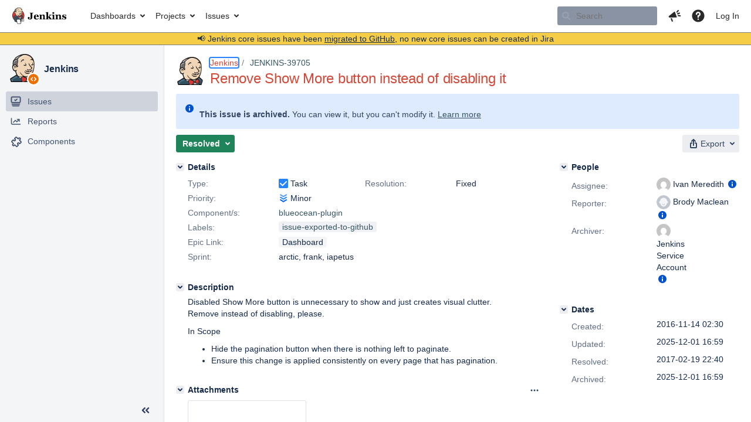

--- FILE ---
content_type: text/html;charset=UTF-8
request_url: https://issues.jenkins.io/browse/JENKINS-39705
body_size: 16120
content:


<h2 style="display:none;">[JENKINS-39705] Remove Show More button instead of disabling it</h2>


    














    <div class="tabwrap aui-tabs horizontal-tabs aui-tabs-disabled">
        <script>resourcePhaseCheckpoint.interaction.then(() => require('wrm/require')('wrc!commentPins'));</script><script>resourcePhaseCheckpoint.interaction.then(() => require('wrm/require')('wrc!commentPinsDiscovery'));</script>

        <ul role="tablist" id="issue-tabs" class="tabs-menu" aria-label="Activity">
                                
            
            <li class="menu-item "
                role="presentation"
                id="all-tabpanel"
                data-id="all-tabpanel"
                data-key="com.atlassian.jira.plugin.system.issuetabpanels:all-tabpanel"
                data-label="All"
                data-href="/browse/JENKINS-39705?page=com.atlassian.jira.plugin.system.issuetabpanels:all-tabpanel"
            >
                                    <a role="tab" aria-selected="false" aria-controls="all-tabpanel-tabpanel" id="all-tabpanel-link" href="/browse/JENKINS-39705?page=com.atlassian.jira.plugin.system.issuetabpanels:all-tabpanel" tabindex="-1" class="ajax-activity-content">All</a>
                            </li>
                                
            
            <li class="menu-item  active-tab active "
                role="presentation"
                id="comment-tabpanel"
                data-id="comment-tabpanel"
                data-key="com.atlassian.jira.plugin.system.issuetabpanels:comment-tabpanel"
                data-label="Comments"
                data-href="/browse/JENKINS-39705?page=com.atlassian.jira.plugin.system.issuetabpanels:comment-tabpanel"
            >
                                    <a role="tab" aria-controls="comment-tabpanel-tabpanel" id="comment-tabpanel-link" aria-selected="true" tabindex="0">Comments</a>
                            </li>
                                
            
            <li class="menu-item "
                role="presentation"
                id="changehistory-tabpanel"
                data-id="changehistory-tabpanel"
                data-key="com.atlassian.jira.plugin.system.issuetabpanels:changehistory-tabpanel"
                data-label="History"
                data-href="/browse/JENKINS-39705?page=com.atlassian.jira.plugin.system.issuetabpanels:changehistory-tabpanel"
            >
                                    <a role="tab" aria-selected="false" aria-controls="changehistory-tabpanel-tabpanel" id="changehistory-tabpanel-link" href="/browse/JENKINS-39705?page=com.atlassian.jira.plugin.system.issuetabpanels:changehistory-tabpanel" tabindex="-1" class="ajax-activity-content">History</a>
                            </li>
                                
            
            <li class="menu-item "
                role="presentation"
                id="activity-stream-issue-tab"
                data-id="activity-stream-issue-tab"
                data-key="com.atlassian.streams.streams-jira-plugin:activity-stream-issue-tab"
                data-label="Activity"
                data-href="/browse/JENKINS-39705?page=com.atlassian.streams.streams-jira-plugin:activity-stream-issue-tab"
            >
                                    <a role="tab" aria-selected="false" aria-controls="activity-stream-issue-tab-tabpanel" id="activity-stream-issue-tab-link" href="/browse/JENKINS-39705?page=com.atlassian.streams.streams-jira-plugin:activity-stream-issue-tab" tabindex="-1" class="ajax-activity-content">Activity</a>
                            </li>
                </ul>

                    <div class="sortwrap">
                                    <button id="sort-button" class="issue-activity-sort-link aui-button aui-button-compact aui-button-subtle ajax-activity-content" data-tab-sort data-ajax="/browse/JENKINS-39705?actionOrder=desc" data-order="desc" title="Reverse sort direction">
                        <span class="activity-tab-sort-label">Oldest first</span>
                        <span class="aui-icon activity-tab-sort-up"></span>
                    </button>
                            </div>
                        <div class="tabs-pane active-pane"></div>
    </div>
                                <div class="issuePanelWrapper" id="comment-tabpanel-tabpanel" tabindex="0" role="tabpanel" aria-labelledby="comment-tabpanel-link">
            <div class="issuePanelProgress"></div>
            <div class="issuePanelContainer" id="issue_actions_container">
                <div class="issuePanelHeaderContainer" id="issue_actions_header_container">
                    



<b>Pinned comments</b>
<br/>
<div class="issuePanelContainer" id="issue_pin_comments_container">
                



<div id="pinned-comment-472794" class="issue-data-block activity-comment twixi-block  expanded ">
    <div class="twixi-wrap verbose actionContainer">
        <div class="action-head">
            <h3>
                <button class="twixi icon-default aui-icon aui-icon-small aui-iconfont-expanded">
                    Collapse comment:         
    
    
    
    
            
            
                                                Pinned by         Jenkins Service Account
                                                    Jenkins Service Account added a comment - 2025-12-01 16:58     
                </button>
            </h3>
            <div class="action-details">        
    
    
    
    
            
            
                                                <div id="pinheader-472794">
                                                <p class="issue-comment-action"><span class='icon-default aui-icon aui-icon-small pin-icon' title='Pinned 2025-12-01 16:59'></span> Pinned by         



    <a class="user-hover user-avatar" rel="ircbot" id="commentauthor_${commentAction.comment.id}_pinnedby" href="/secure/ViewProfile.jspa?name=ircbot"><span class="aui-avatar aui-avatar-xsmall"><span class="aui-avatar-inner"><img src="https://www.gravatar.com/avatar/7bf9d0012015578bc38244c3e5828281?d=mm&amp;s=16" alt="" loading="lazy" /></span></span> Jenkins Service Account</a>
</p>
                    </div>
                                                    



    <a class="user-hover user-avatar" rel="ircbot" id="commentauthor_472794_verbose" href="/secure/ViewProfile.jspa?name=ircbot"><span class="aui-avatar aui-avatar-xsmall"><span class="aui-avatar-inner"><img src="https://www.gravatar.com/avatar/7bf9d0012015578bc38244c3e5828281?d=mm&amp;s=16" alt="" loading="lazy" /></span></span> Jenkins Service Account</a>
 added a comment  - <a href='/browse/JENKINS-39705?focusedId=472794&page=com.atlassian.jira.plugin.system.issuetabpanels:comment-tabpanel#comment-472794' class='commentdate_472794_verbose subText comment-created-date-link'><span
                class='date user-tz' title='2025-12-01 16:58'><time class='livestamp'
                                                                     datetime='2025-12-01T16:58:59+0000'>2025-12-01 16:58</time></span></a>       </div>
        </div>
        <div class="action-body flooded"><p>All issues for Jenkins have been migrated to <a href="https://github.com/jenkinsci/blueocean-plugin/issues/" class="external-link" target="_blank" rel="nofollow noopener">GitHub</a></p>

<p>Here is the link to this issue on GitHub: <a href="https://github.com/jenkinsci/blueocean-plugin/issues/3421" class="external-link" target="_blank" rel="nofollow noopener">https://github.com/jenkinsci/blueocean-plugin/issues/3421</a></p>

<p>To find related issues use this search: <a href="https://github.com/jenkinsci/blueocean-plugin/issues/?q=%22JENKINS-39705%22" class="external-link" target="_blank" rel="nofollow noopener">https://github.com/jenkinsci/blueocean-plugin/issues/?q=%22JENKINS-39705%22</a></p>

<p>For more details see the <a href="https://jenkins.io/redirect/core-components-jira-migration" class="external-link" target="_blank" rel="nofollow noopener">announcement</a></p>

<p>(<em>Note: this is an automated bulk comment</em>)</p> </div>
        <div class="action-links action-comment-actions">
                                        </div>
    </div>
    <div class="twixi-wrap concise actionContainer">
        <div class="action-head">
            <h3>
                <button class="twixi icon-default aui-icon aui-icon-small aui-iconfont-collapsed">
                    Expand comment:         
    
    
    
    
            
            
                                                Pinned by         Jenkins Service Account
                                                    Jenkins Service Account added a comment - 2025-12-01 16:58     
                </button>
            </h3>
            <div class="action-details flooded">
                        
    
    
    
    
            
            
                            <span id="collapsed-pinheader-472794">
                    <span class='icon-default aui-icon aui-icon-small pin-icon' title='Pinned 2025-12-01 16:59'></span>
                </span>
                                    



    <a class="user-hover user-avatar" rel="ircbot" id="commentauthor_472794_concise" href="/secure/ViewProfile.jspa?name=ircbot"><span class="aui-avatar aui-avatar-xsmall"><span class="aui-avatar-inner"><img src="https://www.gravatar.com/avatar/7bf9d0012015578bc38244c3e5828281?d=mm&amp;s=16" alt="" loading="lazy" /></span></span> Jenkins Service Account</a>
 added a comment  - <a href='/browse/JENKINS-39705?focusedId=472794&page=com.atlassian.jira.plugin.system.issuetabpanels:comment-tabpanel#comment-472794' class='commentdate_472794_concise subText comment-created-date-link'><span
                class='date user-tz' title='2025-12-01 16:58'><time class='livestamp'
                                                                     datetime='2025-12-01T16:58:59+0000'>2025-12-01 16:58</time></span></a>                         All issues for Jenkins have been migrated to  GitHub  

 Here is the link to this issue on GitHub:  https://github.com/jenkinsci/blueocean-plugin/issues/3421  

 To find related issues use this search:  https://github.com/jenkinsci/blueocean-plugin/issues/?q=%22JENKINS-39705%22  

 For more details see the  announcement  

 ( Note: this is an automated bulk comment )              </div>
        </div>
    </div>
</div>
         </div>
<br/>
<b>All comments</b>
<br/>

                </div>
                                                            



<div id="comment-472794" class="issue-data-block activity-comment twixi-block  expanded ">
    <div class="twixi-wrap verbose actionContainer">
        <div class="action-head">
            <h3>
                <button class="twixi icon-default aui-icon aui-icon-small aui-iconfont-expanded">
                    Collapse comment:         
    
    
    
    
            
            
                                                Pinned by         Jenkins Service Account
                                                    Jenkins Service Account added a comment - 2025-12-01 16:58     
                </button>
            </h3>
            <div class="action-details">        
    
    
    
    
            
            
                                                <div id="pinheader-472794">
                                                <p class="issue-comment-action"><span class='icon-default aui-icon aui-icon-small pin-icon' title='Pinned 2025-12-01 16:59'></span> Pinned by         



    <a class="user-hover user-avatar" rel="ircbot" id="commentauthor_${commentAction.comment.id}_pinnedby" href="/secure/ViewProfile.jspa?name=ircbot"><span class="aui-avatar aui-avatar-xsmall"><span class="aui-avatar-inner"><img src="https://www.gravatar.com/avatar/7bf9d0012015578bc38244c3e5828281?d=mm&amp;s=16" alt="" loading="lazy" /></span></span> Jenkins Service Account</a>
</p>
                    </div>
                                                    



    <a class="user-hover user-avatar" rel="ircbot" id="commentauthor_472794_verbose" href="/secure/ViewProfile.jspa?name=ircbot"><span class="aui-avatar aui-avatar-xsmall"><span class="aui-avatar-inner"><img src="https://www.gravatar.com/avatar/7bf9d0012015578bc38244c3e5828281?d=mm&amp;s=16" alt="" loading="lazy" /></span></span> Jenkins Service Account</a>
 added a comment  - <a href='/browse/JENKINS-39705?focusedId=472794&page=com.atlassian.jira.plugin.system.issuetabpanels:comment-tabpanel#comment-472794' class='commentdate_472794_verbose subText comment-created-date-link'><span
                class='date user-tz' title='2025-12-01 16:58'><time class='livestamp'
                                                                     datetime='2025-12-01T16:58:59+0000'>2025-12-01 16:58</time></span></a>       </div>
        </div>
        <div class="action-body flooded"><p>All issues for Jenkins have been migrated to <a href="https://github.com/jenkinsci/blueocean-plugin/issues/" class="external-link" target="_blank" rel="nofollow noopener">GitHub</a></p>

<p>Here is the link to this issue on GitHub: <a href="https://github.com/jenkinsci/blueocean-plugin/issues/3421" class="external-link" target="_blank" rel="nofollow noopener">https://github.com/jenkinsci/blueocean-plugin/issues/3421</a></p>

<p>To find related issues use this search: <a href="https://github.com/jenkinsci/blueocean-plugin/issues/?q=%22JENKINS-39705%22" class="external-link" target="_blank" rel="nofollow noopener">https://github.com/jenkinsci/blueocean-plugin/issues/?q=%22JENKINS-39705%22</a></p>

<p>For more details see the <a href="https://jenkins.io/redirect/core-components-jira-migration" class="external-link" target="_blank" rel="nofollow noopener">announcement</a></p>

<p>(<em>Note: this is an automated bulk comment</em>)</p> </div>
        <div class="action-links action-comment-actions">
                                        </div>
    </div>
    <div class="twixi-wrap concise actionContainer">
        <div class="action-head">
            <h3>
                <button class="twixi icon-default aui-icon aui-icon-small aui-iconfont-collapsed">
                    Expand comment:         
    
    
    
    
            
            
                                                Pinned by         Jenkins Service Account
                                                    Jenkins Service Account added a comment - 2025-12-01 16:58     
                </button>
            </h3>
            <div class="action-details flooded">
                        
    
    
    
    
            
            
                            <span id="collapsed-pinheader-472794">
                    <span class='icon-default aui-icon aui-icon-small pin-icon' title='Pinned 2025-12-01 16:59'></span>
                </span>
                                    



    <a class="user-hover user-avatar" rel="ircbot" id="commentauthor_472794_concise" href="/secure/ViewProfile.jspa?name=ircbot"><span class="aui-avatar aui-avatar-xsmall"><span class="aui-avatar-inner"><img src="https://www.gravatar.com/avatar/7bf9d0012015578bc38244c3e5828281?d=mm&amp;s=16" alt="" loading="lazy" /></span></span> Jenkins Service Account</a>
 added a comment  - <a href='/browse/JENKINS-39705?focusedId=472794&page=com.atlassian.jira.plugin.system.issuetabpanels:comment-tabpanel#comment-472794' class='commentdate_472794_concise subText comment-created-date-link'><span
                class='date user-tz' title='2025-12-01 16:58'><time class='livestamp'
                                                                     datetime='2025-12-01T16:58:59+0000'>2025-12-01 16:58</time></span></a>                         All issues for Jenkins have been migrated to  GitHub  

 Here is the link to this issue on GitHub:  https://github.com/jenkinsci/blueocean-plugin/issues/3421  

 To find related issues use this search:  https://github.com/jenkinsci/blueocean-plugin/issues/?q=%22JENKINS-39705%22  

 For more details see the  announcement  

 ( Note: this is an automated bulk comment )              </div>
        </div>
    </div>
</div>
                                                 </div>
        </div>
                                    